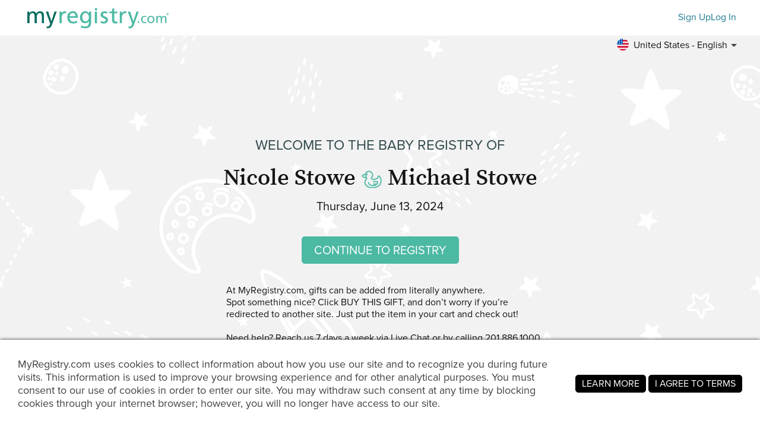

--- FILE ---
content_type: image/svg+xml
request_url: https://www.myregistry.com/Images/Icons/seaweed/icon-linkedin.svg
body_size: 537
content:
<svg width="12" height="11" viewBox="0 0 12 11" fill="none" xmlns="http://www.w3.org/2000/svg">
<path d="M12 6.5583V10.6951H9.57848V6.81054C9.57848 5.85202 9.22534 5.19619 8.36771 5.19619C7.71188 5.19619 7.3083 5.65023 7.15695 6.05381C7.1065 6.20516 7.05606 6.40695 7.05606 6.65919V10.6951H4.63453C4.63453 10.6951 4.68498 4.13677 4.63453 3.48094H7.05606V4.48991C7.35875 3.98543 7.96412 3.27915 9.22534 3.27915C10.7892 3.27915 12 4.33857 12 6.5583ZM2.11211 0C1.30493 0 0.75 0.554933 0.75 1.26121C0.75 1.96749 1.25448 2.52242 2.06166 2.52242C2.91928 2.52242 3.42377 1.96749 3.42377 1.26121C3.47422 0.504484 2.96973 0 2.11211 0ZM0.901345 10.6951H3.32287V3.48094H0.901345V10.6951Z" fill="white"/>
</svg>


--- FILE ---
content_type: image/svg+xml
request_url: https://www.myregistry.com/Images/Icons/seaweed/icon-facebook.svg
body_size: 215
content:
<svg xmlns="http://www.w3.org/2000/svg" width="9.888" height="18.462" viewBox="0 0 9.888 18.462">
  <path id="Facebook_F" data-name="Facebook F" d="M10.849,10.385l.513-3.341H8.156V4.875A1.671,1.671,0,0,1,10.04,3.07H11.5V.226A17.773,17.773,0,0,0,8.91,0C6.27,0,4.544,1.6,4.544,4.5V7.044H1.609v3.341H4.544v8.077H8.156V10.385Z" transform="translate(-1.609)" fill="#f8f8f8"/>
</svg>
